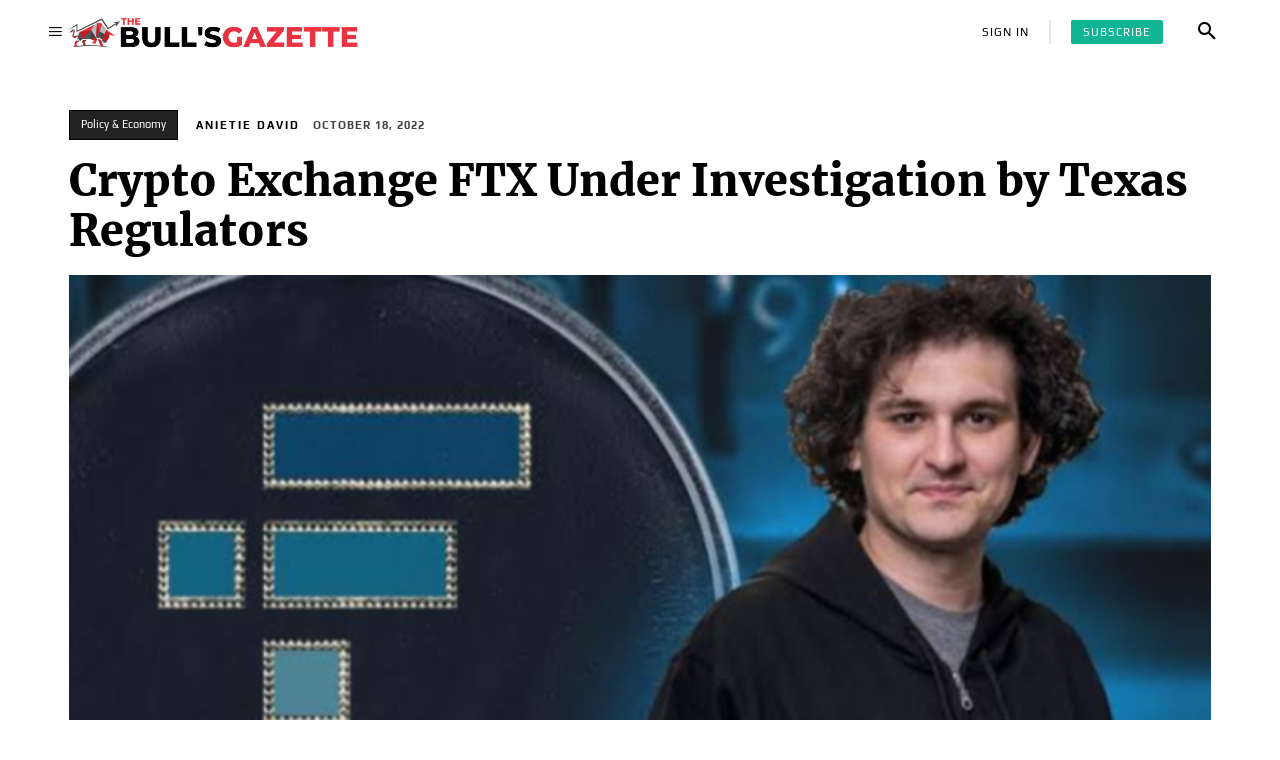

--- FILE ---
content_type: text/html; charset=utf-8
request_url: https://www.google.com/recaptcha/api2/aframe
body_size: 268
content:
<!DOCTYPE HTML><html><head><meta http-equiv="content-type" content="text/html; charset=UTF-8"></head><body><script nonce="bMQpVcmiKK4xp5JQ-xfKYQ">/** Anti-fraud and anti-abuse applications only. See google.com/recaptcha */ try{var clients={'sodar':'https://pagead2.googlesyndication.com/pagead/sodar?'};window.addEventListener("message",function(a){try{if(a.source===window.parent){var b=JSON.parse(a.data);var c=clients[b['id']];if(c){var d=document.createElement('img');d.src=c+b['params']+'&rc='+(localStorage.getItem("rc::a")?sessionStorage.getItem("rc::b"):"");window.document.body.appendChild(d);sessionStorage.setItem("rc::e",parseInt(sessionStorage.getItem("rc::e")||0)+1);localStorage.setItem("rc::h",'1769064647366');}}}catch(b){}});window.parent.postMessage("_grecaptcha_ready", "*");}catch(b){}</script></body></html>